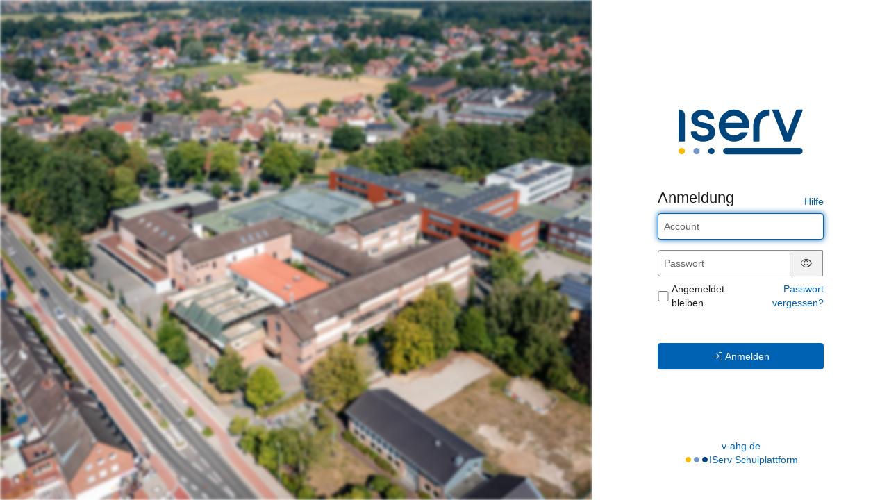

--- FILE ---
content_type: text/css
request_url: https://v-ahg.de/iserv/auth/static/css/layout.695a5086.css
body_size: 1207
content:
body picture.dark,body.light-theme picture.dark{display:none}body picture.light,body.dark-theme picture.dark,body.light-theme picture.light{display:flex}body.dark-theme picture.light{display:none}@media (prefers-color-scheme:dark){body,body.dark-theme{--brand-dots-overwrite:#fff}body picture.dark,body.dark-theme picture.dark{display:flex}body picture.light,body.dark-theme picture.light{display:none}body.light-theme{--brand-dots-overwrite:unset}body.light-theme picture.dark{display:none}body.light-theme picture.light{display:flex}}aside{height:100%;position:relative;width:66.6666%}@media (orientation:portrait){aside{height:20%;top:0;width:100%}}@media (max-aspect-ratio:3/2) and (orientation:landscape){aside{width:50%}}@media (resolution > 1.5dppx) and (orientation:landscape){aside{width:50%}}aside .background-logo{filter:blur(2px);height:100%;object-fit:cover;width:100%}aside .color-overlay{left:0;opacity:.9;z-index:2}aside .color-overlay,aside header{height:100%;position:absolute;top:0;width:100%}aside header{align-items:center;display:flex;justify-content:center;z-index:3}aside header .logo-desktop,aside header .logo-mobile{height:fit-content;justify-content:center;margin:auto;max-height:60%;max-width:60%;width:fit-content}@media (orientation:portrait){aside header .logo-desktop,aside header .logo-mobile{max-height:80%;max-width:fit-content}aside header .logo-mobile{display:flex}aside header .logo-desktop{display:none}}@media (orientation:landscape){aside header .logo-mobile{display:none}aside header .logo-desktop{display:flex}}aside header .school-logo{height:auto;margin:auto;max-height:100%;max-width:100%;width:auto}aside header img[src$=".svg"]{height:var(--max-logo-height,auto);width:var(--max-logo-width,auto)}aside header .logo-text{font-size:clamp(3rem,5vw,10rem);font-weight:700;justify-content:center;word-wrap:break-word;color:var(--body-color-default)}aside header .logo-text,main{display:flex;flex-direction:column;height:100%}main{align-items:center;background-color:var(--body-bg-secondary);gap:32px;padding:32px 64px;position:absolute;right:0;top:0;width:33.3333%;z-index:4}@media (orientation:landscape){main{overflow-y:auto}}@media (orientation:portrait){main{height:80%;padding:16px 32px;top:20%;width:100%}}@media (max-aspect-ratio:3/2) and (orientation:landscape){main{padding:32px;width:50%}}@media (resolution > 1.5dppx) and (orientation:landscape){main{padding:8px;width:50%}}main picture{justify-content:center}main picture img{max-width:75%}@media (orientation:portrait) and (max-width:640px){main picture img{max-width:50%}}main .main-content{align-items:center;display:flex;flex:1;flex-direction:column;padding:0 10%;width:100%}main .main-content>:first-child{margin-top:auto}main .main-content>:last-child{margin-bottom:auto}main .main-content.full-width{max-width:100%;padding:0}@media (orientation:portrait){main .main-content{max-width:60%;padding:0}}@media (orientation:portrait) and (max-width:640px){main .main-content{max-width:100%}}main .main-content .login-logo-iserv{margin-bottom:10%}main .main-content .main-heading{align-items:center;display:flex;justify-content:space-between}main .main-content .main-heading .help-link{font-size:14px;line-height:20px}main .main-content .main-heading .badge{align-items:center;display:flex}main .main-content .main-heading .badge>span{text-align:left;vertical-align:unset;white-space:break-spaces}main .main-content .main-panel{width:100%}main .main-content .main-panel.compact{max-width:var(--main-panel-max-width)}main footer{flex-direction:column;text-align:center}main footer,main footer .legal-group{align-items:center;display:flex;gap:8px;justify-content:center;padding-bottom:8px}main footer .legal-group .legal-notice{text-align:right}main footer .legal-group .brand-dots{display:flex}@media (max-width:310px){main footer .legal-group .brand-dots{flex-direction:column}}main footer .legal-group .brand-dots>span{font-size:8px;line-height:10px;margin:0 2px}main footer .legal-group .brand-dots>span:first-child{color:var(--brand-dots-overwrite,#faba00)}main footer .legal-group .brand-dots>span:nth-child(2){animation-delay:.1s;color:var(--brand-dots-overwrite,#7296c8)}main footer .legal-group .brand-dots>span:last-child{animation-delay:.2s;color:var(--brand-dots-overwrite,#00447c)}